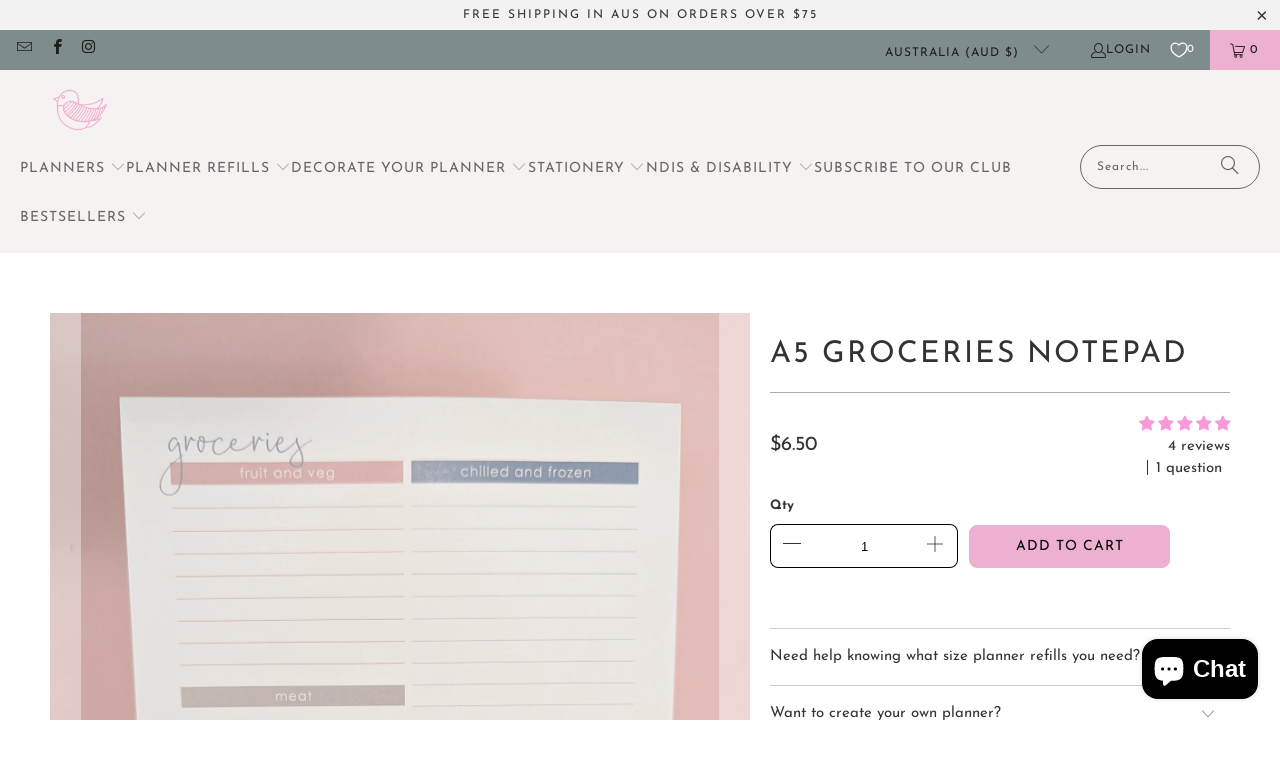

--- FILE ---
content_type: text/css
request_url: https://cdn.appmate.io/themecode/chasing-planner-peace/main/custom.css?v=1699675113107425
body_size: 503
content:
wishlist-link .wk-button{--icon-size: 16px;--icon-stroke-width: 1.3px;--icon-stroke: white}wishlist-link .wk-counter{--size: 17px;color:#fff;font-size:11px}.top-bar--right wishlist-link .wk-button{--icon-size: 18px;--icon-stroke-width: 1.5px;padding-left:10px}wishlist-button-collection .wk-floating{z-index:10}wishlist-button-block .wk-button,wishlist-button-block .wk-button:hover{font-family:Josefin Sans,sans-serif;font-weight:400;font-style:normal;font-size:14px;text-transform:uppercase;letter-spacing:1px}wishlist-product-card .wk-cta-button,wishlist-product-card .wk-cta-button:hover,wishlist-product-card .wk-cta-button:disabled{border-radius:100px;color:#edb0d0;text-transform:uppercase}wishlist-product-card .wk-cta-button:hover{background-color:#e95ba4;color:#000!important}


--- FILE ---
content_type: text/javascript
request_url: https://cdn.shopify.com/extensions/019be15a-301d-7e43-b239-015d387b8f14/addly-787/assets/splide-4.1.3.min.js
body_size: 17951
content:
function _defineProperties(target, props) { for (var i = 0; i < props.length; i++) { var descriptor = props[i]; descriptor.enumerable = descriptor.enumerable || false; descriptor.configurable = true; if ("value" in descriptor) descriptor.writable = true; Object.defineProperty(target, descriptor.key, descriptor); } }  function _createClass(Constructor, protoProps, staticProps) { if (protoProps) _defineProperties(Constructor.prototype, protoProps); if (staticProps) _defineProperties(Constructor, staticProps); Object.defineProperty(Constructor, "prototype", { writable: false }); return Constructor; }  (function (global, factory) { typeof exports === 'object' && typeof module !== 'undefined' ? module.exports = factory() : typeof define === 'function' && define.amd ? define(factory) : (global = typeof globalThis !== 'undefined' ? globalThis : global || self, global.Splide = factory()); })(this, function () { 'use strict'; var MEDIA_PREFERS_REDUCED_MOTION = "(prefers-reduced-motion: reduce)"; var CREATED = 1; var MOUNTED = 2; var IDLE = 3; var MOVING = 4; var SCROLLING = 5; var DRAGGING = 6; var DESTROYED = 7; var STATES = { CREATED: CREATED, MOUNTED: MOUNTED, IDLE: IDLE, MOVING: MOVING, SCROLLING: SCROLLING, DRAGGING: DRAGGING, DESTROYED: DESTROYED }; function empty(array) { array.length = 0; } function slice(arrayLike, start, end) { return Array.prototype.slice.call(arrayLike, start, end); } function apply(func) { return func.bind.apply(func, [null].concat(slice(arguments, 1))); } var nextTick = setTimeout; var noop = function noop() {}; function raf(func) { return requestAnimationFrame(func); } function typeOf(type, subject) { return typeof subject === type; } function isObject(subject) { return !isNull(subject) && typeOf("object", subject); } var isArray = Array.isArray; var isFunction = apply(typeOf, "function"); var isString = apply(typeOf, "string"); var isUndefined = apply(typeOf, "undefined"); function isNull(subject) { return subject === null; } function isHTMLElement(subject) { try { return subject instanceof (subject.ownerDocument.defaultView || window).HTMLElement; } catch (e) { return false; } } function toArray(value) { return isArray(value) ? value : [value]; } function forEach(values, iteratee) { toArray(values).forEach(iteratee); } function includes(array, value) { return array.indexOf(value) > -1; } function push(array, items) { array.push.apply(array, toArray(items)); return array; } function toggleClass(elm, classes, add) { if (elm) { forEach(classes, function (name) {  if (name) { elm.classList[add ? "add" : "remove"](name);  } }); } } function addClass(elm, classes) { toggleClass(elm, isString(classes) ? classes.split(" ") : classes, true); } function append(parent, children) { forEach(children, parent.appendChild.bind(parent)); } function before(nodes, ref) { forEach(nodes, function (node) { var parent = (ref || node).parentNode; if (parent) {  parent.insertBefore(node, ref); } }); } function matches(elm, selector) { return isHTMLElement(elm) && (elm["msMatchesSelector"] || elm.matches).call(elm, selector); } function children(parent, selector) { var children2 = parent ? slice(parent.children) : []; return selector ? children2.filter(function (child) { return matches(child, selector); }) : children2; } function child(parent, selector) { return selector ? children(parent, selector)[0] : parent.firstElementChild; } var ownKeys = Object.keys; function forOwn(object, iteratee, right) { if (object) { (right ? ownKeys(object).reverse() : ownKeys(object)).forEach(function (key) {  key !== "__proto__" && iteratee(object[key], key); }); }  return object; } function assign(object) { slice(arguments, 1).forEach(function (source) { forOwn(source, function (value, key) {  object[key] = source[key]; }); }); return object; } function merge(object) { slice(arguments, 1).forEach(function (source) { forOwn(source, function (value, key) {  if (isArray(value)) { object[key] = value.slice();  } else if (isObject(value)) { object[key] = merge({}, isObject(object[key]) ? object[key] : {}, value);  } else { object[key] = value;  } }); }); return object; } function omit(object, keys) { forEach(keys || ownKeys(object), function (key) { delete object[key]; }); } function removeAttribute(elms, attrs) { forEach(elms, function (elm) { forEach(attrs, function (attr) {  elm && elm.removeAttribute(attr); }); }); } function setAttribute(elms, attrs, value) { if (isObject(attrs)) { forOwn(attrs, function (value2, name) {  setAttribute(elms, name, value2); }); } else { forEach(elms, function (elm) {  isNull(value) || value === "" ? removeAttribute(elm, attrs) : elm.setAttribute(attrs, String(value)); }); } } function create(tag, attrs, parent) { var elm = document.createElement(tag);  if (attrs) { isString(attrs) ? addClass(elm, attrs) : setAttribute(elm, attrs); }  parent && append(parent, elm); return elm; } function style(elm, prop, value) { if (isUndefined(value)) { return getComputedStyle(elm)[prop]; }  if (!isNull(value)) { elm.style[prop] = "" + value; } } function display(elm, display2) { style(elm, "display", display2); } function focus(elm) { elm["setActive"] && elm["setActive"]() || elm.focus({ preventScroll: true }); } function getAttribute(elm, attr) { return elm.getAttribute(attr); } function hasClass(elm, className) { return elm && elm.classList.contains(className); } function rect(target) { return target.getBoundingClientRect(); } function remove(nodes) { forEach(nodes, function (node) { if (node && node.parentNode) {  node.parentNode.removeChild(node); } }); } function parseHtml(html) { return child(new DOMParser().parseFromString(html, "text/html").body); } function prevent(e, stopPropagation) { e.preventDefault();  if (stopPropagation) { e.stopPropagation(); e.stopImmediatePropagation(); } } function query(parent, selector) { return parent && parent.querySelector(selector); } function queryAll(parent, selector) { return selector ? slice(parent.querySelectorAll(selector)) : []; } function removeClass(elm, classes) { toggleClass(elm, classes, false); } function timeOf(e) { return e.timeStamp; } function unit(value) { return isString(value) ? value : value ? value + "px" : ""; } var PROJECT_CODE = "splide"; var DATA_ATTRIBUTE = "data-" + PROJECT_CODE; function assert(condition, message) { if (!condition) { throw new Error("[" + PROJECT_CODE + "] " + (message || "")); } } var min = Math.min, max = Math.max, floor = Math.floor, ceil = Math.ceil, abs = Math.abs; function approximatelyEqual(x, y, epsilon) { return abs(x - y) < epsilon; } function between(number, x, y, exclusive) { var minimum = min(x, y); var maximum = max(x, y); return exclusive ? minimum < number && number < maximum : minimum <= number && number <= maximum; } function clamp(number, x, y) { var minimum = min(x, y); var maximum = max(x, y); return min(max(minimum, number), maximum); } function sign(x) { return +(x > 0) - +(x < 0); } function format(string, replacements) { forEach(replacements, function (replacement) { string = string.replace("%s", "" + replacement); }); return string; } function pad(number) { return number < 10 ? "0" + number : "" + number; } var ids = {}; function uniqueId(prefix) { return "" + prefix + pad(ids[prefix] = (ids[prefix] || 0) + 1); } function EventBinder() { var listeners = [];  function bind(targets, events, callback, options) { forEachEvent(targets, events, function (target, event, namespace) {  var isEventTarget = ("addEventListener" in target);  var remover = isEventTarget ? target.removeEventListener.bind(target, event, callback, options) : target["removeListener"].bind(target, callback);  isEventTarget ? target.addEventListener(event, callback, options) : target["addListener"](callback);  listeners.push([target, event, namespace, callback, remover]); }); }  function unbind(targets, events, callback) { forEachEvent(targets, events, function (target, event, namespace) {  listeners = listeners.filter(function (listener) { if (listener[0] === target && listener[1] === event && listener[2] === namespace && (!callback || listener[3] === callback)) {  listener[4]();  return false; } return true;  }); }); }  function dispatch(target, type, detail) { var e; var bubbles = true; if (typeof CustomEvent === "function") {  e = new CustomEvent(type, { bubbles: bubbles, detail: detail  }); } else {  e = document.createEvent("CustomEvent");  e.initCustomEvent(type, bubbles, false, detail); } target.dispatchEvent(e); return e; }  function forEachEvent(targets, events, iteratee) { forEach(targets, function (target) {  target && forEach(events, function (events2) { events2.split(" ").forEach(function (eventNS) {  var fragment = eventNS.split(".");  iteratee(target, fragment[0], fragment[1]); });  }); }); }  function destroy() { listeners.forEach(function (data) {  data[4](); }); empty(listeners); }  return { bind: bind, unbind: unbind, dispatch: dispatch, destroy: destroy }; } var EVENT_MOUNTED = "mounted"; var EVENT_READY = "ready"; var EVENT_MOVE = "move"; var EVENT_MOVED = "moved"; var EVENT_CLICK = "click"; var EVENT_ACTIVE = "active"; var EVENT_INACTIVE = "inactive"; var EVENT_VISIBLE = "visible"; var EVENT_HIDDEN = "hidden"; var EVENT_REFRESH = "refresh"; var EVENT_UPDATED = "updated"; var EVENT_RESIZE = "resize"; var EVENT_RESIZED = "resized"; var EVENT_DRAG = "drag"; var EVENT_DRAGGING = "dragging"; var EVENT_DRAGGED = "dragged"; var EVENT_SCROLL = "scroll"; var EVENT_SCROLLED = "scrolled"; var EVENT_OVERFLOW = "overflow"; var EVENT_DESTROY = "destroy"; var EVENT_ARROWS_MOUNTED = "arrows:mounted"; var EVENT_ARROWS_UPDATED = "arrows:updated"; var EVENT_PAGINATION_MOUNTED = "pagination:mounted"; var EVENT_PAGINATION_UPDATED = "pagination:updated"; var EVENT_NAVIGATION_MOUNTED = "navigation:mounted"; var EVENT_AUTOPLAY_PLAY = "autoplay:play"; var EVENT_AUTOPLAY_PLAYING = "autoplay:playing"; var EVENT_AUTOPLAY_PAUSE = "autoplay:pause"; var EVENT_LAZYLOAD_LOADED = "lazyload:loaded"; var EVENT_SLIDE_KEYDOWN = "sk"; var EVENT_SHIFTED = "sh"; var EVENT_END_INDEX_CHANGED = "ei"; function EventInterface(Splide2) { var bus = Splide2 ? Splide2.event.bus : document.createDocumentFragment(); var binder = EventBinder();  function on(events, callback) { binder.bind(bus, toArray(events).join(" "), function (e) {  callback.apply(callback, isArray(e.detail) ? e.detail : []); }); }  function emit(event) { binder.dispatch(bus, event, slice(arguments, 1)); }  if (Splide2) { Splide2.event.on(EVENT_DESTROY, binder.destroy); }  return assign(binder, { bus: bus, on: on, off: apply(binder.unbind, bus), emit: emit }); } function RequestInterval(interval, onInterval, onUpdate, limit) { var now = Date.now; var startTime; var rate = 0; var id; var paused = true; var count = 0;  function update() { if (!paused) {  rate = interval ? min((now() - startTime) / interval, 1) : 1;  onUpdate && onUpdate(rate);  if (rate >= 1) { onInterval(); startTime = now(); if (limit && ++count >= limit) {  return pause(); }  }  id = raf(update); } }  function start(resume) { resume || cancel(); startTime = now() - (resume ? rate * interval : 0); paused = false; id = raf(update); }  function pause() { paused = true; }  function rewind() { startTime = now(); rate = 0; if (onUpdate) {  onUpdate(rate); } }  function cancel() { id && cancelAnimationFrame(id); rate = 0; id = 0; paused = true; }  function set(time) { interval = time; }  function isPaused() { return paused; }  return { start: start, rewind: rewind, pause: pause, cancel: cancel, set: set, isPaused: isPaused }; } function State(initialState) { var state = initialState;  function set(value) { state = value; }  function is(states) { return includes(toArray(states), state); }  return { set: set, is: is }; } function Throttle(func, duration) { var interval = RequestInterval(duration || 0, func, null, 1); return function () { interval.isPaused() && interval.start(); }; } function Media(Splide2, Components2, options) { var state = Splide2.state; var breakpoints = options.breakpoints || {}; var reducedMotion = options.reducedMotion || {}; var binder = EventBinder(); var queries = [];  function setup() { var isMin = options.mediaQuery === "min"; ownKeys(breakpoints).sort(function (n, m) {  return isMin ? +n - +m : +m - +n; }).forEach(function (key) {  register(breakpoints[key], "(" + (isMin ? "min" : "max") + "-width:" + key + "px)"); }); register(reducedMotion, MEDIA_PREFERS_REDUCED_MOTION); update(); }  function destroy(completely) { if (completely) {  binder.destroy(); } }  function register(options2, query) { var queryList = matchMedia(query); binder.bind(queryList, "change", update); queries.push([options2, queryList]); }  function update() { var destroyed = state.is(DESTROYED); var direction = options.direction; var merged = queries.reduce(function (merged2, entry) {  return merge(merged2, entry[1].matches ? entry[0] : {}); }, {}); omit(options); set(merged); if (options.destroy) {  Splide2.destroy(options.destroy === "completely"); } else if (destroyed) {  destroy(true);  Splide2.mount(); } else {  direction !== options.direction && Splide2.refresh(); } }  function reduce(enable) { if (matchMedia(MEDIA_PREFERS_REDUCED_MOTION).matches) {  enable ? merge(options, reducedMotion) : omit(options, ownKeys(reducedMotion)); } }  function set(opts, base, notify) { merge(options, opts); base && merge(Object.getPrototypeOf(options), opts); if (notify || !state.is(CREATED)) {  Splide2.emit(EVENT_UPDATED, options); } }  return { setup: setup, destroy: destroy, reduce: reduce, set: set }; } var ARROW = "Arrow"; var ARROW_LEFT = ARROW + "Left"; var ARROW_RIGHT = ARROW + "Right"; var ARROW_UP = ARROW + "Up"; var ARROW_DOWN = ARROW + "Down"; var RTL = "rtl"; var TTB = "ttb"; var ORIENTATION_MAP = { width: ["height"], left: ["top", "right"], right: ["bottom", "left"], x: ["y"], X: ["Y"], Y: ["X"], ArrowLeft: [ARROW_UP, ARROW_RIGHT], ArrowRight: [ARROW_DOWN, ARROW_LEFT] }; function Direction(Splide2, Components2, options) { function resolve(prop, axisOnly, direction) { direction = direction || options.direction; var index = direction === RTL && !axisOnly ? 1 : direction === TTB ? 0 : -1; return ORIENTATION_MAP[prop] && ORIENTATION_MAP[prop][index] || prop.replace(/width|left|right/i, function (match, offset) {  var replacement = ORIENTATION_MAP[match.toLowerCase()][index] || match;  return offset > 0 ? replacement.charAt(0).toUpperCase() + replacement.slice(1) : replacement; }); }  function orient(value) { return value * (options.direction === RTL ? 1 : -1); }  return { resolve: resolve, orient: orient }; } var ROLE = "role"; var TAB_INDEX = "tabindex"; var DISABLED = "disabled"; var ARIA_PREFIX = "aria-"; var ARIA_CONTROLS = ARIA_PREFIX + "controls"; var ARIA_CURRENT = ARIA_PREFIX + "current"; var ARIA_SELECTED = ARIA_PREFIX + "selected"; var ARIA_LABEL = ARIA_PREFIX + "label"; var ARIA_LABELLEDBY = ARIA_PREFIX + "labelledby"; var ARIA_HIDDEN = ARIA_PREFIX + "hidden"; var ARIA_ORIENTATION = ARIA_PREFIX + "orientation"; var ARIA_ROLEDESCRIPTION = ARIA_PREFIX + "roledescription"; var ARIA_LIVE = ARIA_PREFIX + "live"; var ARIA_BUSY = ARIA_PREFIX + "busy"; var ARIA_ATOMIC = ARIA_PREFIX + "atomic"; var ALL_ATTRIBUTES = [ROLE, TAB_INDEX, DISABLED, ARIA_CONTROLS, ARIA_CURRENT, ARIA_LABEL, ARIA_LABELLEDBY, ARIA_HIDDEN, ARIA_ORIENTATION, ARIA_ROLEDESCRIPTION]; var CLASS_PREFIX = PROJECT_CODE + "__"; var STATUS_CLASS_PREFIX = "is-"; var CLASS_ROOT = PROJECT_CODE; var CLASS_TRACK = CLASS_PREFIX + "track"; var CLASS_LIST = CLASS_PREFIX + "list"; var CLASS_SLIDE = CLASS_PREFIX + "slide"; var CLASS_CLONE = CLASS_SLIDE + "--clone"; var CLASS_CONTAINER = CLASS_SLIDE + "__container"; var CLASS_ARROWS = CLASS_PREFIX + "arrows"; var CLASS_ARROW = CLASS_PREFIX + "arrow"; var CLASS_ARROW_PREV = CLASS_ARROW + "--prev"; var CLASS_ARROW_NEXT = CLASS_ARROW + "--next"; var CLASS_PAGINATION = CLASS_PREFIX + "pagination"; var CLASS_PAGINATION_PAGE = CLASS_PAGINATION + "__page"; var CLASS_PROGRESS = CLASS_PREFIX + "progress"; var CLASS_PROGRESS_BAR = CLASS_PROGRESS + "__bar"; var CLASS_TOGGLE = CLASS_PREFIX + "toggle"; var CLASS_SPINNER = CLASS_PREFIX + "spinner"; var CLASS_SR = CLASS_PREFIX + "sr"; var CLASS_INITIALIZED = STATUS_CLASS_PREFIX + "initialized"; var CLASS_ACTIVE = STATUS_CLASS_PREFIX + "active"; var CLASS_PREV = STATUS_CLASS_PREFIX + "prev"; var CLASS_NEXT = STATUS_CLASS_PREFIX + "next"; var CLASS_VISIBLE = STATUS_CLASS_PREFIX + "visible"; var CLASS_LOADING = STATUS_CLASS_PREFIX + "loading"; var CLASS_FOCUS_IN = STATUS_CLASS_PREFIX + "focus-in"; var CLASS_OVERFLOW = STATUS_CLASS_PREFIX + "overflow"; var STATUS_CLASSES = [CLASS_ACTIVE, CLASS_VISIBLE, CLASS_PREV, CLASS_NEXT, CLASS_LOADING, CLASS_FOCUS_IN, CLASS_OVERFLOW]; var CLASSES = { slide: CLASS_SLIDE, clone: CLASS_CLONE, arrows: CLASS_ARROWS, arrow: CLASS_ARROW, prev: CLASS_ARROW_PREV, next: CLASS_ARROW_NEXT, pagination: CLASS_PAGINATION, page: CLASS_PAGINATION_PAGE, spinner: CLASS_SPINNER }; function closest(from, selector) { if (isFunction(from.closest)) { return from.closest(selector); }  var elm = from;  while (elm && elm.nodeType === 1) { if (matches(elm, selector)) {  break; } elm = elm.parentElement; }  return elm; } var FRICTION = 5; var LOG_INTERVAL = 200; var POINTER_DOWN_EVENTS = "touchstart mousedown"; var POINTER_MOVE_EVENTS = "touchmove mousemove"; var POINTER_UP_EVENTS = "touchend touchcancel mouseup click"; function Elements(Splide2, Components2, options) { var _EventInterface = EventInterface(Splide2),  on = _EventInterface.on,  bind = _EventInterface.bind;  var root = Splide2.root; var i18n = options.i18n; var elements = {}; var slides = []; var rootClasses = []; var trackClasses = []; var track; var list; var isUsingKey;  function setup() { collect(); init(); update(); }  function mount() { on(EVENT_REFRESH, destroy); on(EVENT_REFRESH, setup); on(EVENT_UPDATED, update); bind(document, POINTER_DOWN_EVENTS + " keydown", function (e) {  isUsingKey = e.type === "keydown"; }, {  capture: true }); bind(root, "focusin", function () {  toggleClass(root, CLASS_FOCUS_IN, !!isUsingKey); }); }  function destroy(completely) { var attrs = ALL_ATTRIBUTES.concat("style"); empty(slides); removeClass(root, rootClasses); removeClass(track, trackClasses); removeAttribute([track, list], attrs); removeAttribute(root, completely ? attrs : ["style", ARIA_ROLEDESCRIPTION]); }  function update() { removeClass(root, rootClasses); removeClass(track, trackClasses); rootClasses = getClasses(CLASS_ROOT); trackClasses = getClasses(CLASS_TRACK); addClass(root, rootClasses); addClass(track, trackClasses); setAttribute(root, ARIA_LABEL, options.label); setAttribute(root, ARIA_LABELLEDBY, options.labelledby); }  function collect() { track = find("." + CLASS_TRACK); list = child(track, "." + CLASS_LIST); assert(track && list, "A track/list element is missing."); push(slides, children(list, "." + CLASS_SLIDE + ":not(." + CLASS_CLONE + ")")); forOwn({  arrows: CLASS_ARROWS,  pagination: CLASS_PAGINATION,  prev: CLASS_ARROW_PREV,  next: CLASS_ARROW_NEXT,  bar: CLASS_PROGRESS_BAR,  toggle: CLASS_TOGGLE }, function (className, key) {  elements[key] = find("." + className); }); assign(elements, {  root: root,  track: track,  list: list,  slides: slides }); }  function init() { var id = root.id || uniqueId(PROJECT_CODE); var role = options.role; root.id = id; track.id = track.id || id + "-track"; list.id = list.id || id + "-list"; if (!getAttribute(root, ROLE) && root.tagName !== "SECTION" && role) {  setAttribute(root, ROLE, role); } setAttribute(root, ARIA_ROLEDESCRIPTION, i18n.carousel); setAttribute(list, ROLE, "presentation"); }  function find(selector) { var elm = query(root, selector); return elm && closest(elm, "." + CLASS_ROOT) === root ? elm : void 0; }  function getClasses(base) { return [base + "--" + options.type, base + "--" + options.direction, options.drag && base + "--draggable", options.isNavigation && base + "--nav", base === CLASS_ROOT && CLASS_ACTIVE]; }  return assign(elements, { setup: setup, mount: mount, destroy: destroy }); } var SLIDE = "slide"; var LOOP = "loop"; var FADE = "fade"; function Slide$1(Splide2, index, slideIndex, slide) { var event = EventInterface(Splide2); var on = event.on,  emit = event.emit,  bind = event.bind; var Components = Splide2.Components,  root = Splide2.root,  options = Splide2.options; var isNavigation = options.isNavigation,  updateOnMove = options.updateOnMove,  i18n = options.i18n,  pagination = options.pagination,  slideFocus = options.slideFocus; var resolve = Components.Direction.resolve; var styles = getAttribute(slide, "style"); var label = getAttribute(slide, ARIA_LABEL); var isClone = slideIndex > -1; var container = child(slide, "." + CLASS_CONTAINER); var destroyed;  function mount() { if (!isClone) {  slide.id = root.id + "-slide" + pad(index + 1);  setAttribute(slide, ROLE, pagination ? "tabpanel" : "group");  setAttribute(slide, ARIA_ROLEDESCRIPTION, i18n.slide);  setAttribute(slide, ARIA_LABEL, label || format(i18n.slideLabel, [index + 1, Splide2.length])); } listen(); }  function listen() { bind(slide, "click", apply(emit, EVENT_CLICK, self)); bind(slide, "keydown", apply(emit, EVENT_SLIDE_KEYDOWN, self)); on([EVENT_MOVED, EVENT_SHIFTED, EVENT_SCROLLED], update); on(EVENT_NAVIGATION_MOUNTED, initNavigation); if (updateOnMove) {  on(EVENT_MOVE, onMove); } }  function destroy() { destroyed = true; event.destroy(); removeClass(slide, STATUS_CLASSES); removeAttribute(slide, ALL_ATTRIBUTES); setAttribute(slide, "style", styles); setAttribute(slide, ARIA_LABEL, label || ""); }  function initNavigation() { var controls = Splide2.splides.map(function (target) {  var Slide2 = target.splide.Components.Slides.getAt(index);  return Slide2 ? Slide2.slide.id : ""; }).join(" "); setAttribute(slide, ARIA_LABEL, format(i18n.slideX, (isClone ? slideIndex : index) + 1)); setAttribute(slide, ARIA_CONTROLS, controls); setAttribute(slide, ROLE, slideFocus ? "button" : ""); slideFocus && removeAttribute(slide, ARIA_ROLEDESCRIPTION); }  function onMove() { if (!destroyed) {  update(); } }  function update() { if (!destroyed) {  var curr = Splide2.index;  updateActivity();  updateVisibility();  toggleClass(slide, CLASS_PREV, index === curr - 1);  toggleClass(slide, CLASS_NEXT, index === curr + 1); } }  function updateActivity() { var active = isActive(); if (active !== hasClass(slide, CLASS_ACTIVE)) {  toggleClass(slide, CLASS_ACTIVE, active);  setAttribute(slide, ARIA_CURRENT, isNavigation && active || "");  emit(active ? EVENT_ACTIVE : EVENT_INACTIVE, self); } }  function updateVisibility() { var visible = isVisible(); var hidden = !visible && (!isActive() || isClone); if (!Splide2.state.is([MOVING, SCROLLING])) {  setAttribute(slide, ARIA_HIDDEN, hidden || ""); } setAttribute(queryAll(slide, options.focusableNodes || ""), TAB_INDEX, hidden ? -1 : ""); if (slideFocus) {  setAttribute(slide, TAB_INDEX, hidden ? -1 : 0); } if (visible !== hasClass(slide, CLASS_VISIBLE)) {  toggleClass(slide, CLASS_VISIBLE, visible);  emit(visible ? EVENT_VISIBLE : EVENT_HIDDEN, self); } if (!visible && document.activeElement === slide) {  var Slide2 = Components.Slides.getAt(Splide2.index);  Slide2 && focus(Slide2.slide); } }  function style$1(prop, value, useContainer) { style(useContainer && container || slide, prop, value); }  function isActive() { var curr = Splide2.index; return curr === index || options.cloneStatus && curr === slideIndex; }  function isVisible() { if (Splide2.is(FADE)) {  return isActive(); } var trackRect = rect(Components.Elements.track); var slideRect = rect(slide); var left = resolve("left", true); var right = resolve("right", true); return floor(trackRect[left]) <= ceil(slideRect[left]) && floor(slideRect[right]) <= ceil(trackRect[right]); }  function isWithin(from, distance) { var diff = abs(from - index); if (!isClone && (options.rewind || Splide2.is(LOOP))) {  diff = min(diff, Splide2.length - diff); } return diff <= distance; }  var self = { index: index, slideIndex: slideIndex, slide: slide, container: container, isClone: isClone, mount: mount, destroy: destroy, update: update, style: style$1, isWithin: isWithin }; return self; } function Slides(Splide2, Components2, options) { var _EventInterface2 = EventInterface(Splide2),  on = _EventInterface2.on,  emit = _EventInterface2.emit,  bind = _EventInterface2.bind;  var _Components2$Elements = Components2.Elements,  slides = _Components2$Elements.slides,  list = _Components2$Elements.list; var Slides2 = [];  function mount() { init(); on(EVENT_REFRESH, destroy); on(EVENT_REFRESH, init); }  function init() { slides.forEach(function (slide, index) {  register(slide, index, -1); }); }  function destroy() { forEach$1(function (Slide2) {  Slide2.destroy(); }); empty(Slides2); }  function update() { forEach$1(function (Slide2) {  Slide2.update(); }); }  function register(slide, index, slideIndex) { var object = Slide$1(Splide2, index, slideIndex, slide); object.mount(); Slides2.push(object); Slides2.sort(function (Slide1, Slide2) {  return Slide1.index - Slide2.index; }); }  function get(excludeClones) { return excludeClones ? filter(function (Slide2) {  return !Slide2.isClone; }) : Slides2; }  function getIn(page) { var Controller = Components2.Controller; var index = Controller.toIndex(page); var max = Controller.hasFocus() ? 1 : options.perPage; return filter(function (Slide2) {  return between(Slide2.index, index, index + max - 1); }); }  function getAt(index) { return filter(index)[0]; }  function add(items, index) { forEach(items, function (slide) {  if (isString(slide)) { slide = parseHtml(slide);  }  if (isHTMLElement(slide)) { var ref = slides[index]; ref ? before(slide, ref) : append(list, slide); addClass(slide, options.classes.slide); observeImages(slide, apply(emit, EVENT_RESIZE));  } }); emit(EVENT_REFRESH); }  function remove$1(matcher) { remove(filter(matcher).map(function (Slide2) {  return Slide2.slide; })); emit(EVENT_REFRESH); }  function forEach$1(iteratee, excludeClones) { get(excludeClones).forEach(iteratee); }  function filter(matcher) { return Slides2.filter(isFunction(matcher) ? matcher : function (Slide2) {  return isString(matcher) ? matches(Slide2.slide, matcher) : includes(toArray(matcher), Slide2.index); }); }  function style(prop, value, useContainer) { forEach$1(function (Slide2) {  Slide2.style(prop, value, useContainer); }); }  function observeImages(elm, callback) { var images = queryAll(elm, "img"); var length = images.length; if (length) {  images.forEach(function (img) { bind(img, "load error", function () {  if (! --length) { callback();  } });  }); } else {  callback(); } }  function getLength(excludeClones) { return excludeClones ? slides.length : Slides2.length; }  function isEnough() { return Slides2.length > options.perPage; }  return { mount: mount, destroy: destroy, update: update, register: register, get: get, getIn: getIn, getAt: getAt, add: add, remove: remove$1, forEach: forEach$1, filter: filter, style: style, getLength: getLength, isEnough: isEnough }; } function Layout(Splide2, Components2, options) { var _EventInterface3 = EventInterface(Splide2),  on = _EventInterface3.on,  bind = _EventInterface3.bind,  emit = _EventInterface3.emit;  var Slides = Components2.Slides; var resolve = Components2.Direction.resolve; var _Components2$Elements2 = Components2.Elements,  root = _Components2$Elements2.root,  track = _Components2$Elements2.track,  list = _Components2$Elements2.list; var getAt = Slides.getAt,  styleSlides = Slides.style; var vertical; var rootRect; var overflow;  function mount() { init(); bind(window, "resize load", Throttle(apply(emit, EVENT_RESIZE))); on([EVENT_UPDATED, EVENT_REFRESH], init); on(EVENT_RESIZE, resize); }  function init() { vertical = options.direction === TTB; style(root, "maxWidth", unit(options.width)); style(track, resolve("paddingLeft"), cssPadding(false)); style(track, resolve("paddingRight"), cssPadding(true)); resize(true); }  function resize(force) { var newRect = rect(root); if (force || rootRect.width !== newRect.width || rootRect.height !== newRect.height) {  style(track, "height", cssTrackHeight());  styleSlides(resolve("marginRight"), unit(options.gap));  styleSlides("width", cssSlideWidth());  styleSlides("height", cssSlideHeight(), true);  rootRect = newRect;  emit(EVENT_RESIZED);  if (overflow !== (overflow = isOverflow())) { toggleClass(root, CLASS_OVERFLOW, overflow); emit(EVENT_OVERFLOW, overflow);  } } }  function cssPadding(right) { var padding = options.padding; var prop = resolve(right ? "right" : "left"); return padding && unit(padding[prop] || (isObject(padding) ? 0 : padding)) || "0px"; }  function cssTrackHeight() { var height = ""; if (vertical) {  height = cssHeight();  assert(height, "height or heightRatio is missing.");  height = "calc(" + height + " - " + cssPadding(false) + " - " + cssPadding(true) + ")"; } return height; }  function cssHeight() { return unit(options.height || rect(list).width * options.heightRatio); }  function cssSlideWidth() { return options.autoWidth ? null : unit(options.fixedWidth) || (vertical ? "" : cssSlideSize()); }  function cssSlideHeight() { return unit(options.fixedHeight) || (vertical ? options.autoHeight ? null : cssSlideSize() : cssHeight()); }  function cssSlideSize() { var gap = unit(options.gap); return "calc((100%" + (gap && " + " + gap) + ")/" + (options.perPage || 1) + (gap && " - " + gap) + ")"; }  function listSize() { return rect(list)[resolve("width")]; }  function slideSize(index, withoutGap) { var Slide = getAt(index || 0); return Slide ? rect(Slide.slide)[resolve("width")] + (withoutGap ? 0 : getGap()) : 0; }  function totalSize(index, withoutGap) { var Slide = getAt(index); if (Slide) {  var right = rect(Slide.slide)[resolve("right")];  var left = rect(list)[resolve("left")];  return abs(right - left) + (withoutGap ? 0 : getGap()); } return 0; }  function sliderSize(withoutGap) { return totalSize(Splide2.length - 1) - totalSize(0) + slideSize(0, withoutGap); }  function getGap() { var Slide = getAt(0); return Slide && parseFloat(style(Slide.slide, resolve("marginRight"))) || 0; }  function getPadding(right) { return parseFloat(style(track, resolve("padding" + (right ? "Right" : "Left")))) || 0; }  function isOverflow() { return Splide2.is(FADE) || sliderSize(true) > listSize(); }  return { mount: mount, resize: resize, listSize: listSize, slideSize: slideSize, sliderSize: sliderSize, totalSize: totalSize, getPadding: getPadding, isOverflow: isOverflow }; } var MULTIPLIER = 2; function Clones(Splide2, Components2, options) { var event = EventInterface(Splide2); var on = event.on; var Elements = Components2.Elements,  Slides = Components2.Slides; var resolve = Components2.Direction.resolve; var clones = []; var cloneCount;  function mount() { on(EVENT_REFRESH, remount); on([EVENT_UPDATED, EVENT_RESIZE], observe); if (cloneCount = computeCloneCount()) {  generate(cloneCount);  Components2.Layout.resize(true); } }  function remount() { destroy(); mount(); }  function destroy() { remove(clones); empty(clones); event.destroy(); }  function observe() { var count = computeCloneCount(); if (cloneCount !== count) {  if (cloneCount < count || !count) { event.emit(EVENT_REFRESH);  } } }  function generate(count) { var slides = Slides.get().slice(); var length = slides.length; if (length) {  while (slides.length < count) { push(slides, slides);  }  push(slides.slice(-count), slides.slice(0, count)).forEach(function (Slide, index) { var isHead = index < count; var clone = cloneDeep(Slide.slide, index); isHead ? before(clone, slides[0].slide) : append(Elements.list, clone); push(clones, clone); Slides.register(clone, index - count + (isHead ? 0 : length), Slide.index);  }); } }  function cloneDeep(elm, index) { var clone = elm.cloneNode(true); addClass(clone, options.classes.clone); clone.id = Splide2.root.id + "-clone" + pad(index + 1); return clone; }  function computeCloneCount() { var clones2 = options.clones; if (!Splide2.is(LOOP)) {  clones2 = 0; } else if (isUndefined(clones2)) {  var fixedSize = options[resolve("fixedWidth")] && Components2.Layout.slideSize(0);  var fixedCount = fixedSize && ceil(rect(Elements.track)[resolve("width")] / fixedSize);  clones2 = fixedCount || options[resolve("autoWidth")] && Splide2.length || options.perPage * MULTIPLIER; } return clones2; }  return { mount: mount, destroy: destroy }; } function Move(Splide2, Components2, options) { var _EventInterface4 = EventInterface(Splide2),  on = _EventInterface4.on,  emit = _EventInterface4.emit;  var set = Splide2.state.set; var _Components2$Layout = Components2.Layout,  slideSize = _Components2$Layout.slideSize,  getPadding = _Components2$Layout.getPadding,  totalSize = _Components2$Layout.totalSize,  listSize = _Components2$Layout.listSize,  sliderSize = _Components2$Layout.sliderSize; var _Components2$Directio = Components2.Direction,  resolve = _Components2$Directio.resolve,  orient = _Components2$Directio.orient; var _Components2$Elements3 = Components2.Elements,  list = _Components2$Elements3.list,  track = _Components2$Elements3.track; var Transition;  function mount() { Transition = Components2.Transition; on([EVENT_MOUNTED, EVENT_RESIZED, EVENT_UPDATED, EVENT_REFRESH], reposition); }  function reposition() { if (!Components2.Controller.isBusy()) {  Components2.Scroll.cancel();  jump(Splide2.index);  Components2.Slides.update(); } }  function move(dest, index, prev, callback) { if (dest !== index && canShift(dest > prev)) {  cancel();  translate(shift(getPosition(), dest > prev), true); } set(MOVING); emit(EVENT_MOVE, index, prev, dest); Transition.start(index, function () {  set(IDLE);  emit(EVENT_MOVED, index, prev, dest);  callback && callback(); }); }  function jump(index) { translate(toPosition(index, true)); }  function translate(position, preventLoop) { if (!Splide2.is(FADE)) {  var destination = preventLoop ? position : loop(position);  style(list, "transform", "translate" + resolve("X") + "(" + destination + "px)");  position !== destination && emit(EVENT_SHIFTED); } }  function loop(position) { if (Splide2.is(LOOP)) {  var index = toIndex(position);  var exceededMax = index > Components2.Controller.getEnd();  var exceededMin = index < 0;  if (exceededMin || exceededMax) { position = shift(position, exceededMax);  } } return position; }  function shift(position, backwards) { var excess = position - getLimit(backwards); var size = sliderSize(); position -= orient(size * (ceil(abs(excess) / size) || 1)) * (backwards ? 1 : -1); return position; }  function cancel() { translate(getPosition(), true); Transition.cancel(); }  function toIndex(position) { var Slides = Components2.Slides.get(); var index = 0; var minDistance = Infinity; for (var i = 0; i < Slides.length; i++) {  var slideIndex = Slides[i].index;  var distance = abs(toPosition(slideIndex, true) - position);  if (distance <= minDistance) { minDistance = distance; index = slideIndex;  } else { break;  } } return index; }  function toPosition(index, trimming) { var position = orient(totalSize(index - 1) - offset(index)); return trimming ? trim(position) : position; }  function getPosition() { var left = resolve("left"); return rect(list)[left] - rect(track)[left] + orient(getPadding(false)); }  function trim(position) { if (options.trimSpace && Splide2.is(SLIDE)) {  position = clamp(position, 0, orient(sliderSize(true) - listSize())); } return position; }  function offset(index) { var focus = options.focus; return focus === "center" ? (listSize() - slideSize(index, true)) / 2 : +focus * slideSize(index) || 0; }  function getLimit(max) { return toPosition(max ? Components2.Controller.getEnd() : 0, !!options.trimSpace); }  function canShift(backwards) { var shifted = orient(shift(getPosition(), backwards)); return backwards ? shifted >= 0 : shifted <= list[resolve("scrollWidth")] - rect(track)[resolve("width")]; }  function exceededLimit(max, position) { position = isUndefined(position) ? getPosition() : position; var exceededMin = max !== true && orient(position) < orient(getLimit(false)); var exceededMax = max !== false && orient(position) > orient(getLimit(true)); return exceededMin || exceededMax; }  return { mount: mount, move: move, jump: jump, translate: translate, shift: shift, cancel: cancel, toIndex: toIndex, toPosition: toPosition, getPosition: getPosition, getLimit: getLimit, exceededLimit: exceededLimit, reposition: reposition }; } function Controller(Splide2, Components2, options) { var _EventInterface5 = EventInterface(Splide2),  on = _EventInterface5.on,  emit = _EventInterface5.emit;  var Move = Components2.Move; var getPosition = Move.getPosition,  getLimit = Move.getLimit,  toPosition = Move.toPosition; var _Components2$Slides = Components2.Slides,  isEnough = _Components2$Slides.isEnough,  getLength = _Components2$Slides.getLength; var omitEnd = options.omitEnd; var isLoop = Splide2.is(LOOP); var isSlide = Splide2.is(SLIDE); var getNext = apply(getAdjacent, false); var getPrev = apply(getAdjacent, true); var currIndex = options.start || 0; var endIndex; var prevIndex = currIndex; var slideCount; var perMove; var perPage;  function mount() { init(); on([EVENT_UPDATED, EVENT_REFRESH, EVENT_END_INDEX_CHANGED], init); on(EVENT_RESIZED, onResized); }  function init() { slideCount = getLength(true); perMove = options.perMove; perPage = options.perPage; endIndex = getEnd(); var index = clamp(currIndex, 0, omitEnd ? endIndex : slideCount - 1); if (index !== currIndex) {  currIndex = index;  Move.reposition(); } }  function onResized() { if (endIndex !== getEnd()) {  emit(EVENT_END_INDEX_CHANGED); } }  function go(control, allowSameIndex, callback) { if (!isBusy()) {  var dest = parse(control);  var index = loop(dest);  if (index > -1 && (allowSameIndex || index !== currIndex)) { setIndex(index); Move.move(dest, index, prevIndex, callback);  } } }  function scroll(destination, duration, snap, callback) { Components2.Scroll.scroll(destination, duration, snap, function () {  var index = loop(Move.toIndex(getPosition()));  setIndex(omitEnd ? min(index, endIndex) : index);  callback && callback(); }); }  function parse(control) { var index = currIndex; if (isString(control)) {  var _ref = control.match(/([+\-<>])(\d+)?/) || [],  indicator = _ref[1],  number = _ref[2];  if (indicator === "+" || indicator === "-") { index = computeDestIndex(currIndex + +("" + indicator + (+number || 1)), currIndex);  } else if (indicator === ">") { index = number ? toIndex(+number) : getNext(true);  } else if (indicator === "<") { index = getPrev(true);  } } else {  index = isLoop ? control : clamp(control, 0, endIndex); } return index; }  function getAdjacent(prev, destination) { var number = perMove || (hasFocus() ? 1 : perPage); var dest = computeDestIndex(currIndex + number * (prev ? -1 : 1), currIndex, !(perMove || hasFocus())); if (dest === -1 && isSlide) {  if (!approximatelyEqual(getPosition(), getLimit(!prev), 1)) { return prev ? 0 : endIndex;  } } return destination ? dest : loop(dest); }  function computeDestIndex(dest, from, snapPage) { if (isEnough() || hasFocus()) {  var index = computeMovableDestIndex(dest);  if (index !== dest) { from = dest; dest = index; snapPage = false;  }  if (dest < 0 || dest > endIndex) { if (!perMove && (between(0, dest, from, true) || between(endIndex, from, dest, true))) {  dest = toIndex(toPage(dest)); } else {  if (isLoop) { dest = snapPage ? dest < 0 ? -(slideCount % perPage || perPage) : slideCount : dest;  } else if (options.rewind) { dest = dest < 0 ? endIndex : 0;  } else { dest = -1;  } }  } else { if (snapPage && dest !== from) {  dest = toIndex(toPage(from) + (dest < from ? -1 : 1)); }  } } else {  dest = -1; } return dest; }  function computeMovableDestIndex(dest) { if (isSlide && options.trimSpace === "move" && dest !== currIndex) {  var position = getPosition();  while (position === toPosition(dest, true) && between(dest, 0, Splide2.length - 1, !options.rewind)) { dest < currIndex ? --dest : ++dest;  } } return dest; }  function loop(index) { return isLoop ? (index + slideCount) % slideCount || 0 : index; }  function getEnd() { var end = slideCount - (hasFocus() || isLoop && perMove ? 1 : perPage); while (omitEnd && end-- > 0) {  if (toPosition(slideCount - 1, true) !== toPosition(end, true)) { end++; break;  } } return clamp(end, 0, slideCount - 1); }  function toIndex(page) { return clamp(hasFocus() ? page : perPage * page, 0, endIndex); }  function toPage(index) { return hasFocus() ? min(index, endIndex) : floor((index >= endIndex ? slideCount - 1 : index) / perPage); }  function toDest(destination) { var closest = Move.toIndex(destination); return isSlide ? clamp(closest, 0, endIndex) : closest; }  function setIndex(index) { if (index !== currIndex) {  prevIndex = currIndex;  currIndex = index; } }  function getIndex(prev) { return prev ? prevIndex : currIndex; }  function hasFocus() { return !isUndefined(options.focus) || options.isNavigation; }  function isBusy() { return Splide2.state.is([MOVING, SCROLLING]) && !!options.waitForTransition; }  return { mount: mount, go: go, scroll: scroll, getNext: getNext, getPrev: getPrev, getAdjacent: getAdjacent, getEnd: getEnd, setIndex: setIndex, getIndex: getIndex, toIndex: toIndex, toPage: toPage, toDest: toDest, hasFocus: hasFocus, isBusy: isBusy }; } var XML_NAME_SPACE = "http://www.w3.org/2000/svg"; var PATH = "m15.5 0.932-4.3 4.38 14.5 14.6-14.5 14.5 4.3 4.4 14.6-14.6 4.4-4.3-4.4-4.4-14.6-14.6z"; var SIZE = 40; function Arrows(Splide2, Components2, options) { var event = EventInterface(Splide2); var on = event.on,  bind = event.bind,  emit = event.emit; var classes = options.classes,  i18n = options.i18n; var Elements = Components2.Elements,  Controller = Components2.Controller; var placeholder = Elements.arrows,  track = Elements.track; var wrapper = placeholder; var prev = Elements.prev; var next = Elements.next; var created; var wrapperClasses; var arrows = {};  function mount() { init(); on(EVENT_UPDATED, remount); }  function remount() { destroy(); mount(); }  function init() { var enabled = options.arrows; if (enabled && !(prev && next)) {  createArrows(); } if (prev && next) {  assign(arrows, { prev: prev, next: next  });  display(wrapper, enabled ? "" : "none");  addClass(wrapper, wrapperClasses = CLASS_ARROWS + "--" + options.direction);  if (enabled) { listen(); update(); setAttribute([prev, next], ARIA_CONTROLS, track.id); emit(EVENT_ARROWS_MOUNTED, prev, next);  } } }  function destroy() { event.destroy(); removeClass(wrapper, wrapperClasses); if (created) {  remove(placeholder ? [prev, next] : wrapper);  prev = next = null; } else {  removeAttribute([prev, next], ALL_ATTRIBUTES); } }  function listen() { on([EVENT_MOUNTED, EVENT_MOVED, EVENT_REFRESH, EVENT_SCROLLED, EVENT_END_INDEX_CHANGED], update); bind(next, "click", apply(go, ">")); bind(prev, "click", apply(go, "<")); }  function go(control) { Controller.go(control, true); }  function createArrows() { wrapper = placeholder || create("div", classes.arrows); prev = createArrow(true); next = createArrow(false); created = true; append(wrapper, [prev, next]); !placeholder && before(wrapper, track); }  function createArrow(prev2) { var arrow = "<button class=\"" + classes.arrow + " " + (prev2 ? classes.prev : classes.next) + "\" type=\"button\"><svg xmlns=\"" + XML_NAME_SPACE + "\" viewBox=\"0 0 " + SIZE + " " + SIZE + "\" width=\"" + SIZE + "\" height=\"" + SIZE + "\" focusable=\"false\"><path d=\"" + (options.arrowPath || PATH) + "\" />"; return parseHtml(arrow); }  function update() { if (prev && next) {  var index = Splide2.index;  var prevIndex = Controller.getPrev();  var nextIndex = Controller.getNext();  var prevLabel = prevIndex > -1 && index < prevIndex ? i18n.last : i18n.prev;  var nextLabel = nextIndex > -1 && index > nextIndex ? i18n.first : i18n.next;  prev.disabled = prevIndex < 0;  next.disabled = nextIndex < 0;  setAttribute(prev, ARIA_LABEL, prevLabel);  setAttribute(next, ARIA_LABEL, nextLabel);  emit(EVENT_ARROWS_UPDATED, prev, next, prevIndex, nextIndex); } }  return { arrows: arrows, mount: mount, destroy: destroy, update: update }; } var INTERVAL_DATA_ATTRIBUTE = DATA_ATTRIBUTE + "-interval"; function Autoplay(Splide2, Components2, options) { var _EventInterface6 = EventInterface(Splide2),  on = _EventInterface6.on,  bind = _EventInterface6.bind,  emit = _EventInterface6.emit;  var interval = RequestInterval(options.interval, Splide2.go.bind(Splide2, ">"), onAnimationFrame); var isPaused = interval.isPaused; var Elements = Components2.Elements,  _Components2$Elements4 = Components2.Elements,  root = _Components2$Elements4.root,  toggle = _Components2$Elements4.toggle; var autoplay = options.autoplay; var hovered; var focused; var stopped = autoplay === "pause";  function mount() { if (autoplay) {  listen();  toggle && setAttribute(toggle, ARIA_CONTROLS, Elements.track.id);  stopped || play();  update(); } }  function listen() { if (options.pauseOnHover) {  bind(root, "mouseenter mouseleave", function (e) { hovered = e.type === "mouseenter"; autoToggle();  }); } if (options.pauseOnFocus) {  bind(root, "focusin focusout", function (e) { focused = e.type === "focusin"; autoToggle();  }); } if (toggle) {  bind(toggle, "click", function () { stopped ? play() : pause(true);  }); } on([EVENT_MOVE, EVENT_SCROLL, EVENT_REFRESH], interval.rewind); on(EVENT_MOVE, onMove); }  function play() { if (isPaused() && Components2.Slides.isEnough()) {  interval.start(!options.resetProgress);  focused = hovered = stopped = false;  update();  emit(EVENT_AUTOPLAY_PLAY); } }  function pause(stop) { if (stop === void 0) {  stop = true; } stopped = !!stop; update(); if (!isPaused()) {  interval.pause();  emit(EVENT_AUTOPLAY_PAUSE); } }  function autoToggle() { if (!stopped) {  hovered || focused ? pause(false) : play(); } }  function update() { if (toggle) {  toggleClass(toggle, CLASS_ACTIVE, !stopped);  setAttribute(toggle, ARIA_LABEL, options.i18n[stopped ? "play" : "pause"]); } }  function onAnimationFrame(rate) { var bar = Elements.bar; bar && style(bar, "width", rate * 100 + "%"); emit(EVENT_AUTOPLAY_PLAYING, rate); }  function onMove(index) { var Slide = Components2.Slides.getAt(index); interval.set(Slide && +getAttribute(Slide.slide, INTERVAL_DATA_ATTRIBUTE) || options.interval); }  return { mount: mount, destroy: interval.cancel, play: play, pause: pause, isPaused: isPaused }; } function Cover(Splide2, Components2, options) { var _EventInterface7 = EventInterface(Splide2),  on = _EventInterface7.on;  function mount() { if (options.cover) {  on(EVENT_LAZYLOAD_LOADED, apply(toggle, true));  on([EVENT_MOUNTED, EVENT_UPDATED, EVENT_REFRESH], apply(cover, true)); } }  function cover(cover2) { Components2.Slides.forEach(function (Slide) {  var img = child(Slide.container || Slide.slide, "img");  if (img && img.src) { toggle(cover2, img, Slide);  } }); }  function toggle(cover2, img, Slide) { Slide.style("background", cover2 ? "center/cover no-repeat url(\"" + img.src + "\")" : "", true); display(img, cover2 ? "none" : ""); }  return { mount: mount, destroy: apply(cover, false) }; } var BOUNCE_DIFF_THRESHOLD = 10; var BOUNCE_DURATION = 600; var FRICTION_FACTOR = 0.6; var BASE_VELOCITY = 1.5; var MIN_DURATION = 800; function Scroll(Splide2, Components2, options) { var _EventInterface8 = EventInterface(Splide2),  on = _EventInterface8.on,  emit = _EventInterface8.emit;  var set = Splide2.state.set; var Move = Components2.Move; var getPosition = Move.getPosition,  getLimit = Move.getLimit,  exceededLimit = Move.exceededLimit,  translate = Move.translate; var isSlide = Splide2.is(SLIDE); var interval; var callback; var friction = 1;  function mount() { on(EVENT_MOVE, clear); on([EVENT_UPDATED, EVENT_REFRESH], cancel); }  function scroll(destination, duration, snap, onScrolled, noConstrain) { var from = getPosition(); clear(); if (snap && (!isSlide || !exceededLimit())) {  var size = Components2.Layout.sliderSize();  var offset = sign(destination) * size * floor(abs(destination) / size) || 0;  destination = Move.toPosition(Components2.Controller.toDest(destination % size)) + offset; } var noDistance = approximatelyEqual(from, destination, 1); friction = 1; duration = noDistance ? 0 : duration || max(abs(destination - from) / BASE_VELOCITY, MIN_DURATION); callback = onScrolled; interval = RequestInterval(duration, onEnd, apply(update, from, destination, noConstrain), 1); set(SCROLLING); emit(EVENT_SCROLL); interval.start(); }  function onEnd() { set(IDLE); callback && callback(); emit(EVENT_SCROLLED); }  function update(from, to, noConstrain, rate) { var position = getPosition(); var target = from + (to - from) * easing(rate); var diff = (target - position) * friction; translate(position + diff); if (isSlide && !noConstrain && exceededLimit()) {  friction *= FRICTION_FACTOR;  if (abs(diff) < BOUNCE_DIFF_THRESHOLD) { scroll(getLimit(exceededLimit(true)), BOUNCE_DURATION, false, callback, true);  } } }  function clear() { if (interval) {  interval.cancel(); } }  function cancel() { if (interval && !interval.isPaused()) {  clear();  onEnd(); } }  function easing(t) { var easingFunc = options.easingFunc; return easingFunc ? easingFunc(t) : 1 - Math.pow(1 - t, 4); }  return { mount: mount, destroy: clear, scroll: scroll, cancel: cancel }; } var SCROLL_LISTENER_OPTIONS = { passive: false, capture: true }; function Drag(Splide2, Components2, options) { var _EventInterface9 = EventInterface(Splide2),  on = _EventInterface9.on,  emit = _EventInterface9.emit,  bind = _EventInterface9.bind,  unbind = _EventInterface9.unbind;  var state = Splide2.state; var Move = Components2.Move,  Scroll = Components2.Scroll,  Controller = Components2.Controller,  track = Components2.Elements.track,  reduce = Components2.Media.reduce; var _Components2$Directio2 = Components2.Direction,  resolve = _Components2$Directio2.resolve,  orient = _Components2$Directio2.orient; var getPosition = Move.getPosition,  exceededLimit = Move.exceededLimit; var basePosition; var baseEvent; var prevBaseEvent; var isFree; var dragging; var exceeded = false; var clickPrevented; var disabled; var target;  function mount() { bind(track, POINTER_MOVE_EVENTS, noop, SCROLL_LISTENER_OPTIONS); bind(track, POINTER_UP_EVENTS, noop, SCROLL_LISTENER_OPTIONS); bind(track, POINTER_DOWN_EVENTS, onPointerDown, SCROLL_LISTENER_OPTIONS); bind(track, "click", onClick, {  capture: true }); bind(track, "dragstart", prevent); on([EVENT_MOUNTED, EVENT_UPDATED], init); }  function init() { var drag = options.drag; disable(!drag); isFree = drag === "free"; }  function onPointerDown(e) { clickPrevented = false; if (!disabled) {  var isTouch = isTouchEvent(e);  if (isDraggable(e.target) && (isTouch || !e.button)) { if (!Controller.isBusy()) {  target = isTouch ? track : window;  dragging = state.is([MOVING, SCROLLING]);  prevBaseEvent = null;  bind(target, POINTER_MOVE_EVENTS, onPointerMove, SCROLL_LISTENER_OPTIONS);  bind(target, POINTER_UP_EVENTS, onPointerUp, SCROLL_LISTENER_OPTIONS);  Move.cancel();  Scroll.cancel();  save(e); } else {  prevent(e, true); }  } } }  function onPointerMove(e) { if (!state.is(DRAGGING)) {  state.set(DRAGGING);  emit(EVENT_DRAG); } if (e.cancelable) {  if (dragging) { Move.translate(basePosition + constrain(diffCoord(e))); var expired = diffTime(e) > LOG_INTERVAL; var hasExceeded = exceeded !== (exceeded = exceededLimit()); if (expired || hasExceeded) {  save(e); } clickPrevented = true; emit(EVENT_DRAGGING); prevent(e);  } else if (isSliderDirection(e)) { dragging = shouldStart(e); prevent(e);  } } }  function onPointerUp(e) { if (state.is(DRAGGING)) {  state.set(IDLE);  emit(EVENT_DRAGGED); } if (dragging) {  move(e);  prevent(e); } unbind(target, POINTER_MOVE_EVENTS, onPointerMove); unbind(target, POINTER_UP_EVENTS, onPointerUp); dragging = false; }  function onClick(e) { if (!disabled && clickPrevented) {  prevent(e, true); } }  function save(e) { prevBaseEvent = baseEvent; baseEvent = e; basePosition = getPosition(); }  function move(e) { var velocity = computeVelocity(e); var destination = computeDestination(velocity); var rewind = options.rewind && options.rewindByDrag; reduce(false); if (isFree) {  Controller.scroll(destination, 0, options.snap); } else if (Splide2.is(FADE)) {  Controller.go(orient(sign(velocity)) < 0 ? rewind ? "<" : "-" : rewind ? ">" : "+"); } else if (Splide2.is(SLIDE) && exceeded && rewind) {  Controller.go(exceededLimit(true) ? ">" : "<"); } else {  Controller.go(Controller.toDest(destination), true); } reduce(true); }  function shouldStart(e) { var thresholds = options.dragMinThreshold; var isObj = isObject(thresholds); var mouse = isObj && thresholds.mouse || 0; var touch = (isObj ? thresholds.touch : +thresholds) || 10; return abs(diffCoord(e)) > (isTouchEvent(e) ? touch : mouse); }  function isSliderDirection(e) { return abs(diffCoord(e)) > abs(diffCoord(e, true)); }  function computeVelocity(e) { if (Splide2.is(LOOP) || !exceeded) {  var time = diffTime(e);  if (time && time < LOG_INTERVAL) { return diffCoord(e) / time;  } } return 0; }  function computeDestination(velocity) { return getPosition() + sign(velocity) * min(abs(velocity) * (options.flickPower || 600), isFree ? Infinity : Components2.Layout.listSize() * (options.flickMaxPages || 1)); }  function diffCoord(e, orthogonal) { return coordOf(e, orthogonal) - coordOf(getBaseEvent(e), orthogonal); }  function diffTime(e) { return timeOf(e) - timeOf(getBaseEvent(e)); }  function getBaseEvent(e) { return baseEvent === e && prevBaseEvent || baseEvent; }  function coordOf(e, orthogonal) { return (isTouchEvent(e) ? e.changedTouches[0] : e)["page" + resolve(orthogonal ? "Y" : "X")]; }  function constrain(diff) { return diff / (exceeded && Splide2.is(SLIDE) ? FRICTION : 1); }  function isDraggable(target2) { var noDrag = options.noDrag; return !matches(target2, "." + CLASS_PAGINATION_PAGE + ", ." + CLASS_ARROW) && (!noDrag || !matches(target2, noDrag)); }  function isTouchEvent(e) { return typeof TouchEvent !== "undefined" && e instanceof TouchEvent; }  function isDragging() { return dragging; }  function disable(value) { disabled = value; }  return { mount: mount, disable: disable, isDragging: isDragging }; } var NORMALIZATION_MAP = { Spacebar: " ", Right: ARROW_RIGHT, Left: ARROW_LEFT, Up: ARROW_UP, Down: ARROW_DOWN }; function normalizeKey(key) { key = isString(key) ? key : key.key; return NORMALIZATION_MAP[key] || key; } var KEYBOARD_EVENT = "keydown"; function Keyboard(Splide2, Components2, options) { var _EventInterface10 = EventInterface(Splide2),  on = _EventInterface10.on,  bind = _EventInterface10.bind,  unbind = _EventInterface10.unbind;  var root = Splide2.root; var resolve = Components2.Direction.resolve; var target; var disabled;  function mount() { init(); on(EVENT_UPDATED, destroy); on(EVENT_UPDATED, init); on(EVENT_MOVE, onMove); }  function init() { var keyboard = options.keyboard; if (keyboard) {  target = keyboard === "global" ? window : root;  bind(target, KEYBOARD_EVENT, onKeydown); } }  function destroy() { unbind(target, KEYBOARD_EVENT); }  function disable(value) { disabled = value; }  function onMove() { var _disabled = disabled; disabled = true; nextTick(function () {  disabled = _disabled; }); }  function onKeydown(e) { if (!disabled) {  var key = normalizeKey(e);  if (key === resolve(ARROW_LEFT)) { Splide2.go("<");  } else if (key === resolve(ARROW_RIGHT)) { Splide2.go(">");  } } }  return { mount: mount, destroy: destroy, disable: disable }; } var SRC_DATA_ATTRIBUTE = DATA_ATTRIBUTE + "-lazy"; var SRCSET_DATA_ATTRIBUTE = SRC_DATA_ATTRIBUTE + "-srcset"; var IMAGE_SELECTOR = "[" + SRC_DATA_ATTRIBUTE + "], [" + SRCSET_DATA_ATTRIBUTE + "]"; function LazyLoad(Splide2, Components2, options) { var _EventInterface11 = EventInterface(Splide2),  on = _EventInterface11.on,  off = _EventInterface11.off,  bind = _EventInterface11.bind,  emit = _EventInterface11.emit;  var isSequential = options.lazyLoad === "sequential"; var events = [EVENT_MOVED, EVENT_SCROLLED]; var entries = [];  function mount() { if (options.lazyLoad) {  init();  on(EVENT_REFRESH, init); } }  function init() { empty(entries); register(); if (isSequential) {  loadNext(); } else {  off(events);  on(events, check);  check(); } }  function register() { Components2.Slides.forEach(function (Slide) {  queryAll(Slide.slide, IMAGE_SELECTOR).forEach(function (img) { var src = getAttribute(img, SRC_DATA_ATTRIBUTE); var srcset = getAttribute(img, SRCSET_DATA_ATTRIBUTE); if (src !== img.src || srcset !== img.srcset) {  var className = options.classes.spinner;  var parent = img.parentElement;  var spinner = child(parent, "." + className) || create("span", className, parent);  entries.push([img, Slide, spinner]);  img.src || display(img, "none"); }  }); }); }  function check() { entries = entries.filter(function (data) {  var distance = options.perPage * ((options.preloadPages || 1) + 1) - 1;  return data[1].isWithin(Splide2.index, distance) ? load(data) : true; }); entries.length || off(events); }  function load(data) { var img = data[0]; addClass(data[1].slide, CLASS_LOADING); bind(img, "load error", apply(onLoad, data)); setAttribute(img, "src", getAttribute(img, SRC_DATA_ATTRIBUTE)); setAttribute(img, "srcset", getAttribute(img, SRCSET_DATA_ATTRIBUTE)); removeAttribute(img, SRC_DATA_ATTRIBUTE); removeAttribute(img, SRCSET_DATA_ATTRIBUTE); }  function onLoad(data, e) { var img = data[0], Slide = data[1]; removeClass(Slide.slide, CLASS_LOADING); if (e.type !== "error") {  remove(data[2]);  display(img, "");  emit(EVENT_LAZYLOAD_LOADED, img, Slide);  emit(EVENT_RESIZE); } isSequential && loadNext(); }  function loadNext() { entries.length && load(entries.shift()); }  return { mount: mount, destroy: apply(empty, entries), check: check }; } function Pagination(Splide2, Components2, options) { var event = EventInterface(Splide2); var on = event.on,  emit = event.emit,  bind = event.bind; var Slides = Components2.Slides,  Elements = Components2.Elements,  Controller = Components2.Controller; var hasFocus = Controller.hasFocus,  getIndex = Controller.getIndex,  go = Controller.go; var resolve = Components2.Direction.resolve; var placeholder = Elements.pagination; var items = []; var list; var paginationClasses;  function mount() { destroy(); on([EVENT_UPDATED, EVENT_REFRESH, EVENT_END_INDEX_CHANGED], mount); var enabled = options.pagination; placeholder && display(placeholder, enabled ? "" : "none"); if (enabled) {  on([EVENT_MOVE, EVENT_SCROLL, EVENT_SCROLLED], update);  createPagination();  update();  emit(EVENT_PAGINATION_MOUNTED, { list: list, items: items  }, getAt(Splide2.index)); } }  function destroy() { if (list) {  remove(placeholder ? slice(list.children) : list);  removeClass(list, paginationClasses);  empty(items);  list = null; } event.destroy(); }  function createPagination() { var length = Splide2.length; var classes = options.classes, i18n = options.i18n, perPage = options.perPage; var max = hasFocus() ? Controller.getEnd() + 1 : ceil(length / perPage); list = placeholder || create("ul", classes.pagination, Elements.track.parentElement); addClass(list, paginationClasses = CLASS_PAGINATION + "--" + getDirection()); setAttribute(list, ROLE, "tablist"); setAttribute(list, ARIA_LABEL, i18n.select); setAttribute(list, ARIA_ORIENTATION, getDirection() === TTB ? "vertical" : ""); for (var i = 0; i < max; i++) {  var li = create("li", null, list);  var button = create("button", { class: classes.page, type: "button"  }, li);  var controls = Slides.getIn(i).map(function (Slide) { return Slide.slide.id;  });  var text = !hasFocus() && perPage > 1 ? i18n.pageX : i18n.slideX;  bind(button, "click", apply(onClick, i));  if (options.paginationKeyboard) { bind(button, "keydown", apply(onKeydown, i));  }  setAttribute(li, ROLE, "presentation");  setAttribute(button, ROLE, "tab");  setAttribute(button, ARIA_CONTROLS, controls.join(" "));  setAttribute(button, ARIA_LABEL, format(text, i + 1));  setAttribute(button, TAB_INDEX, -1);  items.push({ li: li, button: button, page: i  }); } }  function onClick(page) { go(">" + page, true); }  function onKeydown(page, e) { var length = items.length; var key = normalizeKey(e); var dir = getDirection(); var nextPage = -1; if (key === resolve(ARROW_RIGHT, false, dir)) {  nextPage = ++page % length; } else if (key === resolve(ARROW_LEFT, false, dir)) {  nextPage = (--page + length) % length; } else if (key === "Home") {  nextPage = 0; } else if (key === "End") {  nextPage = length - 1; } var item = items[nextPage]; if (item) {  focus(item.button);  go(">" + nextPage);  prevent(e, true); } }  function getDirection() { return options.paginationDirection || options.direction; }  function getAt(index) { return items[Controller.toPage(index)]; }  function update() { var prev = getAt(getIndex(true)); var curr = getAt(getIndex()); if (prev) {  var button = prev.button;  removeClass(button, CLASS_ACTIVE);  removeAttribute(button, ARIA_SELECTED);  setAttribute(button, TAB_INDEX, -1); } if (curr) {  var _button = curr.button;  addClass(_button, CLASS_ACTIVE);  setAttribute(_button, ARIA_SELECTED, true);  setAttribute(_button, TAB_INDEX, ""); } emit(EVENT_PAGINATION_UPDATED, {  list: list,  items: items }, prev, curr); }  return { items: items, mount: mount, destroy: destroy, getAt: getAt, update: update }; } var TRIGGER_KEYS = [" ", "Enter"]; function Sync(Splide2, Components2, options) { var isNavigation = options.isNavigation,  slideFocus = options.slideFocus; var events = [];  function mount() { Splide2.splides.forEach(function (target) {  if (!target.isParent) { sync(Splide2, target.splide); sync(target.splide, Splide2);  } }); if (isNavigation) {  navigate(); } }  function destroy() { events.forEach(function (event) {  event.destroy(); }); empty(events); }  function remount() { destroy(); mount(); }  function sync(splide, target) { var event = EventInterface(splide); event.on(EVENT_MOVE, function (index, prev, dest) {  target.go(target.is(LOOP) ? dest : index); }); events.push(event); }  function navigate() { var event = EventInterface(Splide2); var on = event.on; on(EVENT_CLICK, onClick); on(EVENT_SLIDE_KEYDOWN, onKeydown); on([EVENT_MOUNTED, EVENT_UPDATED], update); events.push(event); event.emit(EVENT_NAVIGATION_MOUNTED, Splide2.splides); }  function update() { setAttribute(Components2.Elements.list, ARIA_ORIENTATION, options.direction === TTB ? "vertical" : ""); }  function onClick(Slide) { Splide2.go(Slide.index); }  function onKeydown(Slide, e) { if (includes(TRIGGER_KEYS, normalizeKey(e))) {  onClick(Slide);  prevent(e); } }  return { setup: apply(Components2.Media.set, {  slideFocus: isUndefined(slideFocus) ? isNavigation : slideFocus }, true), mount: mount, destroy: destroy, remount: remount }; } function Wheel(Splide2, Components2, options) { var _EventInterface12 = EventInterface(Splide2),  bind = _EventInterface12.bind;  var lastTime = 0;  function mount() { if (options.wheel) {  bind(Components2.Elements.track, "wheel", onWheel, SCROLL_LISTENER_OPTIONS); } }  function onWheel(e) { if (e.cancelable) {  var deltaY = e.deltaY;  var backwards = deltaY < 0;  var timeStamp = timeOf(e);  var _min = options.wheelMinThreshold || 0;  var sleep = options.wheelSleep || 0;  if (abs(deltaY) > _min && timeStamp - lastTime > sleep) { Splide2.go(backwards ? "<" : ">"); lastTime = timeStamp;  }  shouldPrevent(backwards) && prevent(e); } }  function shouldPrevent(backwards) { return !options.releaseWheel || Splide2.state.is(MOVING) || Components2.Controller.getAdjacent(backwards) !== -1; }  return { mount: mount }; } var SR_REMOVAL_DELAY = 90; function Live(Splide2, Components2, options) { var _EventInterface13 = EventInterface(Splide2),  on = _EventInterface13.on;  var track = Components2.Elements.track; var enabled = options.live && !options.isNavigation; var sr = create("span", CLASS_SR); var interval = RequestInterval(SR_REMOVAL_DELAY, apply(toggle, false));  function mount() { if (enabled) {  disable(!Components2.Autoplay.isPaused());  setAttribute(track, ARIA_ATOMIC, true);  sr.textContent = "\u2026";  on(EVENT_AUTOPLAY_PLAY, apply(disable, true));  on(EVENT_AUTOPLAY_PAUSE, apply(disable, false));  on([EVENT_MOVED, EVENT_SCROLLED], apply(toggle, true)); } }  function toggle(active) { setAttribute(track, ARIA_BUSY, active); if (active) {  append(track, sr);  interval.start(); } else {  remove(sr);  interval.cancel(); } }  function destroy() { removeAttribute(track, [ARIA_LIVE, ARIA_ATOMIC, ARIA_BUSY]); remove(sr); }  function disable(disabled) { if (enabled) {  setAttribute(track, ARIA_LIVE, disabled ? "off" : "polite"); } }  return { mount: mount, disable: disable, destroy: destroy }; } var ComponentConstructors = /*#__PURE__*/Object.freeze({ __proto__: null, Media: Media, Direction: Direction, Elements: Elements, Slides: Slides, Layout: Layout, Clones: Clones, Move: Move, Controller: Controller, Arrows: Arrows, Autoplay: Autoplay, Cover: Cover, Scroll: Scroll, Drag: Drag, Keyboard: Keyboard, LazyLoad: LazyLoad, Pagination: Pagination, Sync: Sync, Wheel: Wheel, Live: Live }); var I18N = { prev: "Previous slide", next: "Next slide", first: "Go to first slide", last: "Go to last slide", slideX: "Go to slide %s", pageX: "Go to page %s", play: "Start autoplay", pause: "Pause autoplay", carousel: "carousel", slide: "slide", select: "Select a slide to show", slideLabel: "%s of %s" }; var DEFAULTS = { type: "slide", role: "region", speed: 400, perPage: 1, cloneStatus: true, arrows: true, pagination: true, paginationKeyboard: true, interval: 5e3, pauseOnHover: true, pauseOnFocus: true, resetProgress: true, easing: "cubic-bezier(0.25, 1, 0.5, 1)", drag: true, direction: "ltr", trimSpace: true, focusableNodes: "a, button, textarea, input, select, iframe", live: true, classes: CLASSES, i18n: I18N, reducedMotion: { speed: 0, rewindSpeed: 0, autoplay: "pause" } }; function Fade(Splide2, Components2, options) { var Slides = Components2.Slides;  function mount() { EventInterface(Splide2).on([EVENT_MOUNTED, EVENT_REFRESH], init); }  function init() { Slides.forEach(function (Slide) {  Slide.style("transform", "translateX(-" + 100 * Slide.index + "%)"); }); }  function start(index, done) { Slides.style("transition", "opacity " + options.speed + "ms " + options.easing); nextTick(done); }  return { mount: mount, start: start, cancel: noop }; } function Slide(Splide2, Components2, options) { var Move = Components2.Move,  Controller = Components2.Controller,  Scroll = Components2.Scroll; var list = Components2.Elements.list; var transition = apply(style, list, "transition"); var endCallback;  function mount() { EventInterface(Splide2).bind(list, "transitionend", function (e) {  if (e.target === list && endCallback) { cancel(); endCallback();  } }); }  function start(index, done) { var destination = Move.toPosition(index, true); var position = Move.getPosition(); var speed = getSpeed(index); if (abs(destination - position) >= 1 && speed >= 1) {  if (options.useScroll) { Scroll.scroll(destination, speed, false, done);  } else { transition("transform " + speed + "ms " + options.easing); Move.translate(destination, true); endCallback = done;  } } else {  Move.jump(index);  done(); } }  function cancel() { transition(""); Scroll.cancel(); }  function getSpeed(index) { var rewindSpeed = options.rewindSpeed; if (Splide2.is(SLIDE) && rewindSpeed) {  var prev = Controller.getIndex(true);  var end = Controller.getEnd();  if (prev === 0 && index >= end || prev >= end && index === 0) { return rewindSpeed;  } } return options.speed; }  return { mount: mount, start: start, cancel: cancel }; } var _Splide = /*#__PURE__*/function () { function _Splide(target, options) { this.event = EventInterface(); this.Components = {}; this.state = State(CREATED); this.splides = []; this._o = {}; this._E = {}; var root = isString(target) ? query(document, target) : target; assert(root, root + " is invalid."); this.root = root; options = merge({  label: getAttribute(root, ARIA_LABEL) || "",  labelledby: getAttribute(root, ARIA_LABELLEDBY) || "" }, DEFAULTS, _Splide.defaults, options || {}); try {  merge(options, JSON.parse(getAttribute(root, DATA_ATTRIBUTE))); } catch (e) {  assert(false, "Invalid JSON"); } this._o = Object.create(merge({}, options)); }  var _proto = _Splide.prototype;  _proto.mount = function mount(Extensions, Transition) { var _this = this; var state = this.state, Components2 = this.Components; assert(state.is([CREATED, DESTROYED]), "Already mounted!"); state.set(CREATED); this._C = Components2; this._T = Transition || this._T || (this.is(FADE) ? Fade : Slide); this._E = Extensions || this._E; var Constructors = assign({}, ComponentConstructors, this._E, {  Transition: this._T }); forOwn(Constructors, function (Component, key) {  var component = Component(_this, Components2, _this._o);  Components2[key] = component;  component.setup && component.setup(); }); forOwn(Components2, function (component) {  component.mount && component.mount(); }); this.emit(EVENT_MOUNTED); addClass(this.root, CLASS_INITIALIZED); state.set(IDLE); this.emit(EVENT_READY); return this; };  _proto.sync = function sync(splide) { this.splides.push({  splide: splide }); splide.splides.push({  splide: this,  isParent: true }); if (this.state.is(IDLE)) {  this._C.Sync.remount();  splide.Components.Sync.remount(); } return this; };  _proto.go = function go(control) { this._C.Controller.go(control); return this; };  _proto.on = function on(events, callback) { this.event.on(events, callback); return this; };  _proto.off = function off(events) { this.event.off(events); return this; };  _proto.emit = function emit(event) { var _this$event; (_this$event = this.event).emit.apply(_this$event, [event].concat(slice(arguments, 1))); return this; };  _proto.add = function add(slides, index) { this._C.Slides.add(slides, index); return this; };  _proto.remove = function remove(matcher) { this._C.Slides.remove(matcher); return this; };  _proto.is = function is(type) { return this._o.type === type; };  _proto.refresh = function refresh() { this.emit(EVENT_REFRESH); return this; };  _proto.destroy = function destroy(completely) { if (completely === void 0) {  completely = true; } var event = this.event, state = this.state; if (state.is(CREATED)) {  EventInterface(this).on(EVENT_READY, this.destroy.bind(this, completely)); } else {  forOwn(this._C, function (component) { component.destroy && component.destroy(completely);  }, true);  event.emit(EVENT_DESTROY);  event.destroy();  completely && empty(this.splides);  state.set(DESTROYED); } return this; };  _createClass(_Splide, [{ key: "options", get: function get() {  return this._o; }, set: function set(options) {  this._C.Media.set(options, true, true); } }, { key: "length", get: function get() {  return this._C.Slides.getLength(true); } }, { key: "index", get: function get() {  return this._C.Controller.getIndex(); } }]);  return _Splide; }(); var Splide = _Splide; Splide.defaults = {}; Splide.STATES = STATES; return Splide; }); 

--- FILE ---
content_type: application/javascript
request_url: https://cdn.appmate.io/themecode/chasing-planner-peace/main/header-link.js?v=1699673935792575
body_size: -172
content:
export function inject({theme:e}){e.watch({selector:".top-bar--right-menu .top-bar__menu"},o=>{o.append(e.createComponent("wishlist-link",{wrap:{name:"li"},props:{showIcon:!0,showText:!1,counter:{showNumber:!0,showBrackets:!1,hideWhenZero:!1}}}))}),e.watch({selector:".top-bar--right .cart-container"},o=>{o.insertBefore(e.createComponent("wishlist-link",{props:{showIcon:!0,showText:!1,counter:{showNumber:!0,showBrackets:!1,hideWhenZero:!1}}}))})}


--- FILE ---
content_type: application/javascript; charset=utf-8
request_url: https://cdn.jsdelivr.net/npm/@appmate/wishlist@4.29.7/components/icon.js
body_size: -84
content:
import{html as s,LitElement as c}from"https://cdn.jsdelivr.net/gh/lit/dist@2.7.6/all/lit-all.min.js";import{unsafeHTML as o}from"https://cdn.jsdelivr.net/gh/lit/dist@2.7.6/all/lit-all.min.js";var i="wk-icon-update",n=class extends c{constructor(){super();this.icon="";this.unstyled=!1;this.classList.add("wk-icon"),this.handleIconUpdate=this.handleIconUpdate.bind(this)}static addIcons(e){this.icons={...this.icons,...e},document.dispatchEvent(new CustomEvent(i))}connectedCallback(){super.connectedCallback(),document.addEventListener(i,this.handleIconUpdate)}disconnectedCallback(){super.disconnectedCallback(),document.removeEventListener(i,this.handleIconUpdate)}handleIconUpdate(){this.scheduleUpdate()}render(){if(!this.icon)return s`${o("<svg><!-- icon not defined --></svg>")}`;let e=n.icons[this.icon];return e?s`${o(e)}`:(console.warn(`Icon "${this.icon}" not found`,{icons:n.icons}),s`${o("<svg><!-- icon not found --></svg>")}`)}updated(e){super.updated(e),e.has("unstyled")&&this.classList.toggle("wk-nostyle",this.unstyled)}createRenderRoot(){return this}},t=n;t.properties={icon:{type:String},unstyled:{type:Boolean}},t.icons={};customElements.get("wk-icon")||customElements.define("wk-icon",t);export{t as Icon};


--- FILE ---
content_type: application/javascript; charset=utf-8
request_url: https://cdn.jsdelivr.net/npm/tslib@2.4.1/+esm
body_size: 2663
content:
/**
 * Bundled by jsDelivr using Rollup v2.79.2 and Terser v5.39.0.
 * Original file: /npm/tslib@2.4.1/tslib.es6.js
 *
 * Do NOT use SRI with dynamically generated files! More information: https://www.jsdelivr.com/using-sri-with-dynamic-files
 */
var t=function(e,n){return t=Object.setPrototypeOf||{__proto__:[]}instanceof Array&&function(t,e){t.__proto__=e}||function(t,e){for(var n in e)Object.prototype.hasOwnProperty.call(e,n)&&(t[n]=e[n])},t(e,n)};function e(e,n){if("function"!=typeof n&&null!==n)throw new TypeError("Class extends value "+String(n)+" is not a constructor or null");function r(){this.constructor=e}t(e,n),e.prototype=null===n?Object.create(n):(r.prototype=n.prototype,new r)}var n=function(){return n=Object.assign||function(t){for(var e,n=1,r=arguments.length;n<r;n++)for(var o in e=arguments[n])Object.prototype.hasOwnProperty.call(e,o)&&(t[o]=e[o]);return t},n.apply(this,arguments)};function r(t,e){var n={};for(var r in t)Object.prototype.hasOwnProperty.call(t,r)&&e.indexOf(r)<0&&(n[r]=t[r]);if(null!=t&&"function"==typeof Object.getOwnPropertySymbols){var o=0;for(r=Object.getOwnPropertySymbols(t);o<r.length;o++)e.indexOf(r[o])<0&&Object.prototype.propertyIsEnumerable.call(t,r[o])&&(n[r[o]]=t[r[o]])}return n}function o(t,e,n,r){var o,i=arguments.length,a=i<3?e:null===r?r=Object.getOwnPropertyDescriptor(e,n):r;if("object"==typeof Reflect&&"function"==typeof Reflect.decorate)a=Reflect.decorate(t,e,n,r);else for(var c=t.length-1;c>=0;c--)(o=t[c])&&(a=(i<3?o(a):i>3?o(e,n,a):o(e,n))||a);return i>3&&a&&Object.defineProperty(e,n,a),a}function i(t,e){return function(n,r){e(n,r,t)}}function a(t,e){if("object"==typeof Reflect&&"function"==typeof Reflect.metadata)return Reflect.metadata(t,e)}function c(t,e,n,r){return new(n||(n=Promise))((function(o,i){function a(t){try{u(r.next(t))}catch(t){i(t)}}function c(t){try{u(r.throw(t))}catch(t){i(t)}}function u(t){var e;t.done?o(t.value):(e=t.value,e instanceof n?e:new n((function(t){t(e)}))).then(a,c)}u((r=r.apply(t,e||[])).next())}))}function u(t,e){var n,r,o,i,a={label:0,sent:function(){if(1&o[0])throw o[1];return o[1]},trys:[],ops:[]};return i={next:c(0),throw:c(1),return:c(2)},"function"==typeof Symbol&&(i[Symbol.iterator]=function(){return this}),i;function c(c){return function(u){return function(c){if(n)throw new TypeError("Generator is already executing.");for(;i&&(i=0,c[0]&&(a=0)),a;)try{if(n=1,r&&(o=2&c[0]?r.return:c[0]?r.throw||((o=r.return)&&o.call(r),0):r.next)&&!(o=o.call(r,c[1])).done)return o;switch(r=0,o&&(c=[2&c[0],o.value]),c[0]){case 0:case 1:o=c;break;case 4:return a.label++,{value:c[1],done:!1};case 5:a.label++,r=c[1],c=[0];continue;case 7:c=a.ops.pop(),a.trys.pop();continue;default:if(!(o=a.trys,(o=o.length>0&&o[o.length-1])||6!==c[0]&&2!==c[0])){a=0;continue}if(3===c[0]&&(!o||c[1]>o[0]&&c[1]<o[3])){a.label=c[1];break}if(6===c[0]&&a.label<o[1]){a.label=o[1],o=c;break}if(o&&a.label<o[2]){a.label=o[2],a.ops.push(c);break}o[2]&&a.ops.pop(),a.trys.pop();continue}c=e.call(t,a)}catch(t){c=[6,t],r=0}finally{n=o=0}if(5&c[0])throw c[1];return{value:c[0]?c[1]:void 0,done:!0}}([c,u])}}}var f=Object.create?function(t,e,n,r){void 0===r&&(r=n);var o=Object.getOwnPropertyDescriptor(e,n);o&&!("get"in o?!e.__esModule:o.writable||o.configurable)||(o={enumerable:!0,get:function(){return e[n]}}),Object.defineProperty(t,r,o)}:function(t,e,n,r){void 0===r&&(r=n),t[r]=e[n]};function l(t,e){for(var n in t)"default"===n||Object.prototype.hasOwnProperty.call(e,n)||f(e,t,n)}function y(t){var e="function"==typeof Symbol&&Symbol.iterator,n=e&&t[e],r=0;if(n)return n.call(t);if(t&&"number"==typeof t.length)return{next:function(){return t&&r>=t.length&&(t=void 0),{value:t&&t[r++],done:!t}}};throw new TypeError(e?"Object is not iterable.":"Symbol.iterator is not defined.")}function p(t,e){var n="function"==typeof Symbol&&t[Symbol.iterator];if(!n)return t;var r,o,i=n.call(t),a=[];try{for(;(void 0===e||e-- >0)&&!(r=i.next()).done;)a.push(r.value)}catch(t){o={error:t}}finally{try{r&&!r.done&&(n=i.return)&&n.call(i)}finally{if(o)throw o.error}}return a}function s(){for(var t=[],e=0;e<arguments.length;e++)t=t.concat(p(arguments[e]));return t}function h(){for(var t=0,e=0,n=arguments.length;e<n;e++)t+=arguments[e].length;var r=Array(t),o=0;for(e=0;e<n;e++)for(var i=arguments[e],a=0,c=i.length;a<c;a++,o++)r[o]=i[a];return r}function b(t,e,n){if(n||2===arguments.length)for(var r,o=0,i=e.length;o<i;o++)!r&&o in e||(r||(r=Array.prototype.slice.call(e,0,o)),r[o]=e[o]);return t.concat(r||Array.prototype.slice.call(e))}function v(t){return this instanceof v?(this.v=t,this):new v(t)}function w(t,e,n){if(!Symbol.asyncIterator)throw new TypeError("Symbol.asyncIterator is not defined.");var r,o=n.apply(t,e||[]),i=[];return r={},a("next"),a("throw"),a("return"),r[Symbol.asyncIterator]=function(){return this},r;function a(t){o[t]&&(r[t]=function(e){return new Promise((function(n,r){i.push([t,e,n,r])>1||c(t,e)}))})}function c(t,e){try{(n=o[t](e)).value instanceof v?Promise.resolve(n.value.v).then(u,f):l(i[0][2],n)}catch(t){l(i[0][3],t)}var n}function u(t){c("next",t)}function f(t){c("throw",t)}function l(t,e){t(e),i.shift(),i.length&&c(i[0][0],i[0][1])}}function d(t){var e,n;return e={},r("next"),r("throw",(function(t){throw t})),r("return"),e[Symbol.iterator]=function(){return this},e;function r(r,o){e[r]=t[r]?function(e){return(n=!n)?{value:v(t[r](e)),done:"return"===r}:o?o(e):e}:o}}function m(t){if(!Symbol.asyncIterator)throw new TypeError("Symbol.asyncIterator is not defined.");var e,n=t[Symbol.asyncIterator];return n?n.call(t):(t=y(t),e={},r("next"),r("throw"),r("return"),e[Symbol.asyncIterator]=function(){return this},e);function r(n){e[n]=t[n]&&function(e){return new Promise((function(r,o){(function(t,e,n,r){Promise.resolve(r).then((function(e){t({value:e,done:n})}),e)})(r,o,(e=t[n](e)).done,e.value)}))}}}function O(t,e){return Object.defineProperty?Object.defineProperty(t,"raw",{value:e}):t.raw=e,t}var g=Object.create?function(t,e){Object.defineProperty(t,"default",{enumerable:!0,value:e})}:function(t,e){t.default=e};function j(t){if(t&&t.__esModule)return t;var e={};if(null!=t)for(var n in t)"default"!==n&&Object.prototype.hasOwnProperty.call(t,n)&&f(e,t,n);return g(e,t),e}function P(t){return t&&t.__esModule?t:{default:t}}function S(t,e,n,r){if("a"===n&&!r)throw new TypeError("Private accessor was defined without a getter");if("function"==typeof e?t!==e||!r:!e.has(t))throw new TypeError("Cannot read private member from an object whose class did not declare it");return"m"===n?r:"a"===n?r.call(t):r?r.value:e.get(t)}function x(t,e,n,r,o){if("m"===r)throw new TypeError("Private method is not writable");if("a"===r&&!o)throw new TypeError("Private accessor was defined without a setter");if("function"==typeof e?t!==e||!o:!e.has(t))throw new TypeError("Cannot write private member to an object whose class did not declare it");return"a"===r?o.call(t,n):o?o.value=n:e.set(t,n),n}function _(t,e){if(null===e||"object"!=typeof e&&"function"!=typeof e)throw new TypeError("Cannot use 'in' operator on non-object");return"function"==typeof t?e===t:t.has(e)}export{n as __assign,d as __asyncDelegator,w as __asyncGenerator,m as __asyncValues,v as __await,c as __awaiter,S as __classPrivateFieldGet,_ as __classPrivateFieldIn,x as __classPrivateFieldSet,f as __createBinding,o as __decorate,l as __exportStar,e as __extends,u as __generator,P as __importDefault,j as __importStar,O as __makeTemplateObject,a as __metadata,i as __param,p as __read,r as __rest,s as __spread,b as __spreadArray,h as __spreadArrays,y as __values};export default null;
//# sourceMappingURL=/sm/d75f6d1c8422be0b3e62d9d5637de1b89ae2d182d6958f97b7fabf25362e2a94.map

--- FILE ---
content_type: text/javascript; charset=utf-8
request_url: https://www.plannerpeace.com.au/products/a5-groceries-notepad.js
body_size: 488
content:
{"id":4529091608636,"title":"A5 Groceries Notepad","handle":"a5-groceries-notepad","description":"\u003cp\u003e40 sheets per pad, 100gsm paper. A5 notepad.\u003c\/p\u003e\n\u003cp\u003ePrinted in Australia\u003c\/p\u003e","published_at":"2020-05-12T13:24:11+10:00","created_at":"2020-05-12T13:24:11+10:00","vendor":"Chasing Planner Peace","type":"","tags":["A5 Rings","notepad"],"price":650,"price_min":650,"price_max":650,"available":true,"price_varies":false,"compare_at_price":null,"compare_at_price_min":0,"compare_at_price_max":0,"compare_at_price_varies":false,"variants":[{"id":32095311560764,"title":"Default Title","option1":"Default Title","option2":null,"option3":null,"sku":"CPP-NOTEPAD-GROCERIES","requires_shipping":true,"taxable":true,"featured_image":null,"available":true,"name":"A5 Groceries Notepad","public_title":null,"options":["Default Title"],"price":650,"weight":50,"compare_at_price":null,"inventory_management":"shopify","barcode":"","requires_selling_plan":false,"selling_plan_allocations":[]}],"images":["\/\/cdn.shopify.com\/s\/files\/1\/1799\/1559\/files\/grocerynotepad-1.jpg?v=1748068453","\/\/cdn.shopify.com\/s\/files\/1\/1799\/1559\/files\/BNP_19_7d0a4a9f-3aea-4f0a-8ee2-e54d3d55b37a.jpg?v=1748068453","\/\/cdn.shopify.com\/s\/files\/1\/1799\/1559\/files\/grocerynotepad.jpg?v=1748068453","\/\/cdn.shopify.com\/s\/files\/1\/1799\/1559\/files\/BNP_19.jpg?v=1710213915","\/\/cdn.shopify.com\/s\/files\/1\/1799\/1559\/files\/BNP_24.jpg?v=1710213915"],"featured_image":"\/\/cdn.shopify.com\/s\/files\/1\/1799\/1559\/files\/grocerynotepad-1.jpg?v=1748068453","options":[{"name":"Title","position":1,"values":["Default Title"]}],"url":"\/products\/a5-groceries-notepad","media":[{"alt":null,"id":32184727798009,"position":1,"preview_image":{"aspect_ratio":0.753,"height":2048,"width":1542,"src":"https:\/\/cdn.shopify.com\/s\/files\/1\/1799\/1559\/files\/grocerynotepad-1.jpg?v=1748068453"},"aspect_ratio":0.753,"height":2048,"media_type":"image","src":"https:\/\/cdn.shopify.com\/s\/files\/1\/1799\/1559\/files\/grocerynotepad-1.jpg?v=1748068453","width":1542},{"alt":null,"id":33155391553785,"position":2,"preview_image":{"aspect_ratio":0.667,"height":3072,"width":2048,"src":"https:\/\/cdn.shopify.com\/s\/files\/1\/1799\/1559\/files\/BNP_19_7d0a4a9f-3aea-4f0a-8ee2-e54d3d55b37a.jpg?v=1748068453"},"aspect_ratio":0.667,"height":3072,"media_type":"image","src":"https:\/\/cdn.shopify.com\/s\/files\/1\/1799\/1559\/files\/BNP_19_7d0a4a9f-3aea-4f0a-8ee2-e54d3d55b37a.jpg?v=1748068453","width":2048},{"alt":"Grocery notepad printed in Australia 100gsm notepad grocery list","id":32184727765241,"position":3,"preview_image":{"aspect_ratio":0.753,"height":2048,"width":1542,"src":"https:\/\/cdn.shopify.com\/s\/files\/1\/1799\/1559\/files\/grocerynotepad.jpg?v=1748068453"},"aspect_ratio":0.753,"height":2048,"media_type":"image","src":"https:\/\/cdn.shopify.com\/s\/files\/1\/1799\/1559\/files\/grocerynotepad.jpg?v=1748068453","width":1542},{"alt":null,"id":33055259984121,"position":4,"preview_image":{"aspect_ratio":0.667,"height":3072,"width":2048,"src":"https:\/\/cdn.shopify.com\/s\/files\/1\/1799\/1559\/files\/BNP_19.jpg?v=1710213915"},"aspect_ratio":0.667,"height":3072,"media_type":"image","src":"https:\/\/cdn.shopify.com\/s\/files\/1\/1799\/1559\/files\/BNP_19.jpg?v=1710213915","width":2048},{"alt":null,"id":33055260016889,"position":5,"preview_image":{"aspect_ratio":0.667,"height":3072,"width":2048,"src":"https:\/\/cdn.shopify.com\/s\/files\/1\/1799\/1559\/files\/BNP_24.jpg?v=1710213915"},"aspect_ratio":0.667,"height":3072,"media_type":"image","src":"https:\/\/cdn.shopify.com\/s\/files\/1\/1799\/1559\/files\/BNP_24.jpg?v=1710213915","width":2048}],"requires_selling_plan":false,"selling_plan_groups":[]}